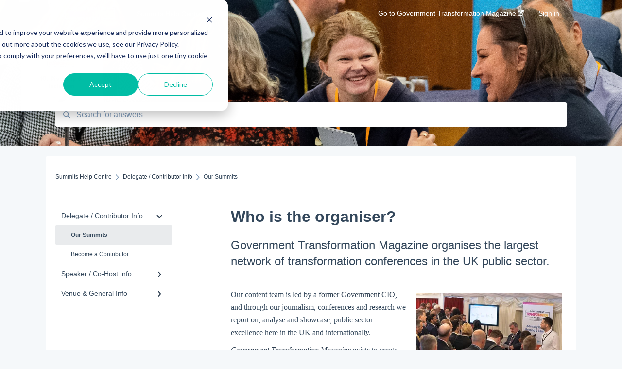

--- FILE ---
content_type: text/html; charset=UTF-8
request_url: https://www.government-transformation.com/faq/who-is-organising-this-event
body_size: 8574
content:
<!doctype html><html lang="en"><head>
    
    <meta charset="utf-8">
    
    <title>
      Who is the organiser?
    </title>
    
    <meta name="description" content="Government Transformation Magazine organises the largest network of transformation conferences in the UK public sector. ">
    <meta name="viewport" content="width=device-width, initial-scale=1">

    
    <meta property="og:description" content="Government Transformation Magazine organises the largest network of transformation conferences in the UK public sector. ">
    <meta property="og:title" content="Who is the organiser?">
    <meta name="twitter:description" content="Government Transformation Magazine organises the largest network of transformation conferences in the UK public sector. ">
    <meta name="twitter:title" content="Who is the organiser?">

    

    

    <link rel="stylesheet" href="/hs/hsstatic/ContentIcons/static-1.198/fontawesome/5.0.10/css/fontawesome-all.min.css">
<style>
a.cta_button{-moz-box-sizing:content-box !important;-webkit-box-sizing:content-box !important;box-sizing:content-box !important;vertical-align:middle}.hs-breadcrumb-menu{list-style-type:none;margin:0px 0px 0px 0px;padding:0px 0px 0px 0px}.hs-breadcrumb-menu-item{float:left;padding:10px 0px 10px 10px}.hs-breadcrumb-menu-divider:before{content:'›';padding-left:10px}.hs-featured-image-link{border:0}.hs-featured-image{float:right;margin:0 0 20px 20px;max-width:50%}@media (max-width: 568px){.hs-featured-image{float:none;margin:0;width:100%;max-width:100%}}.hs-screen-reader-text{clip:rect(1px, 1px, 1px, 1px);height:1px;overflow:hidden;position:absolute !important;width:1px}
</style>


    


    
<!--  Added by GoogleTagManager integration -->
<script>
var _hsp = window._hsp = window._hsp || [];
window.dataLayer = window.dataLayer || [];
function gtag(){dataLayer.push(arguments);}

var useGoogleConsentModeV2 = true;
var waitForUpdateMillis = 1000;



var hsLoadGtm = function loadGtm() {
    if(window._hsGtmLoadOnce) {
      return;
    }

    if (useGoogleConsentModeV2) {

      gtag('set','developer_id.dZTQ1Zm',true);

      gtag('consent', 'default', {
      'ad_storage': 'denied',
      'analytics_storage': 'denied',
      'ad_user_data': 'denied',
      'ad_personalization': 'denied',
      'wait_for_update': waitForUpdateMillis
      });

      _hsp.push(['useGoogleConsentModeV2'])
    }

    (function(w,d,s,l,i){w[l]=w[l]||[];w[l].push({'gtm.start':
    new Date().getTime(),event:'gtm.js'});var f=d.getElementsByTagName(s)[0],
    j=d.createElement(s),dl=l!='dataLayer'?'&l='+l:'';j.async=true;j.src=
    'https://www.googletagmanager.com/gtm.js?id='+i+dl;f.parentNode.insertBefore(j,f);
    })(window,document,'script','dataLayer','GTM-N3G2WP5');

    window._hsGtmLoadOnce = true;
};

_hsp.push(['addPrivacyConsentListener', function(consent){
  if(consent.allowed || (consent.categories && consent.categories.analytics)){
    hsLoadGtm();
  }
}]);

</script>

<!-- /Added by GoogleTagManager integration -->

    <link rel="canonical" href="https://www.government-transformation.com/faq/who-is-organising-this-event">


<meta property="og:url" content="https://www.government-transformation.com/faq/who-is-organising-this-event">
<meta http-equiv="content-language" content="en">



    
      <link rel="shortcut icon" href="https://www.government-transformation.com/hubfs/icon-2.png">
    
    <link href="//7052064.fs1.hubspotusercontent-na1.net/hubfs/7052064/hub_generated/template_assets/DEFAULT_ASSET/1766173818330/template_main.css" rel="stylesheet">
    <link href="//7052064.fs1.hubspotusercontent-na1.net/hubfs/7052064/hub_generated/template_assets/DEFAULT_ASSET/1766173814229/template__support-form.min.css" rel="stylesheet">
    <script type="text/javascript" src="//7052064.fs1.hubspotusercontent-na1.net/hubfs/7052064/hub_generated/template_assets/DEFAULT_ASSET/1766173816498/template_kbdom.min.js"></script>
    <style type="text/css" data-preview-theme="true">
      .kb-article, .kb-search__suggestions__article-content, .kb-search-results__description {
        font-family: georgia, palatino;
      }
      h1, h2, h3, h3 a, h4, h4 a, h5, h6, .kb__text-link, .kb__text-link-small, .kb-header, .kb-sticky-footer,
      .kb-search__suggestions__article-title, .kb-search-results__title,
      #hs_form_target_kb_support_form input.hs-button, #hs_form_target_kb_support_form label, input, select, textarea, #hs_form_target_kb_support_form .hs-field-desc, #hs_form_target_kb_support_form .hs-richtext p {
        font-family: helvetica;
      }
      a,
      .kb-search__suggestions__breadcrumb,
      .kb-header__nav .kbui-dropdown__link {
        color: #2d3e50;
      }
      .kb-header,
      .kb-header a,
      .kb-header button.kb-button--link {
        color: #ffffff;
      }
      .kb-header svg * {
        fill: #ffffff;
      }
      .kb-search-section {
        background-color: #ffffff;
      }
      .kb-search-section__title {
        color: #ffffff;
      }
      .kb-search-section-with-image {
        background-image: url(https://www.government-transformation.com/hubfs/High%20Res%20FAQ%20Banner%20GTS%20Discussion%20Table.jpg);
        background-size: cover;
        color: #ffffff;
        position: relative;
      }
      .kb-search-section-with-gradient {
        background-color: ;
        background-image: linear-gradient(180deg, #ffffff 0%, transparent 97%);
      }
      .kb-mobile-search-section {
        background-color: #ffffff;
      }
      .kb-search__suggestions a:hover,
      .kb-search__suggestions a:focus,
      .kb-category-menu li.active > a,
      .kb-category-menu li > a:hover {
        background-color: rgba(45, 62, 80, .1);
      }
      .kb-theme--cards .kb-category-menu li.active > a,
      .kb-theme--cards .kb-category-menu li > a:hover {
        background-color: transparent;
      }
      .kb-breadcrumbs > ol > li > span,
      .kb-breadcrumbs > ol > li > a > span,
      .kb-breadcrumbs > .kb-breadcrumbs__mobile-back a {
        font-family: helvetica;
      }
      .kb-breadcrumbs__arrow--left * {
        fill: #2d3e50
      }
      .kb-sidebar .kb-category-menu a,
      .kb-mobile-menu .kb-mobile-menu__current-page,
      .kb-mobile-menu ul > li > a {
        font-family: helvetica;
      }
      .kb-header__logo img {
        max-height: 40px;
      }
      .kb-footer__logo img {
        max-height: 24px;
      }
      /* SVG SUPPORT */
      .kb-header__logo img[src$=".svg"] {
        height: 40px;
      }
      .kb-footer__logo img[src$=".svg"] {
        height: 24px;
      }
      /* MOBILE STYLES */
      .kb-mobile-menu,
      .kb-mobile-search__bar {
        background-color: #ffffff;
      }
      .kb-mobile-menu a,
      .kb-mobile-menu__current-page,
      .kb-mobile-search__input,
      .kb-search--open .kb-mobile-search__input {
        color: #111111
      }
      .kb-mobile-search__input::-webkit-input-placeholder {
        color: #111111
      }
      .kb-mobile-search__input::-moz-placeholder {
        color: #111111
      }
      .kb-mobile-search__input:-ms-input-placeholder {
        color: #111111
      }
      .kb-mobile-search__input:-moz-placeholder {
        color: #111111
      }
      .kb-mobile-search__mag * {
        fill: #111111
      }
      .kb-mobile-menu__arrow *,
      .kb-mobile-search__close * {
        stroke: #111111
      }
      @media (max-width: 767px) {
        .kb-header__nav {
          background-color: #ffffff
        }
        .kb-header,
        .kb-header a {
          color: #111111;
        }
        .kb-header svg * {
          fill: #111111;
        }
        .kb-theme--content.kb-page--index .kb-header__nav-toggle svg *,
        .kb-theme--content.kb-page--index .kb-header__nav-close svg *,
        .kb-theme--tiles.kb-page--index .kb-header__nav-toggle svg *,
        .kb-theme--tiles.kb-page--index .kb-header__nav-close svg *,
        .kb-theme--minimal .kb-header__nav-toggle svg *,
        .kb-theme--minimal .kb-header__nav-close svg *,
        .kb-theme--cards .kb-header__nav-toggle svg *,
        .kb-theme--cards .kb-header__nav-close svg *,
        .kb-theme--default .kb-header__nav-toggle svg *,
        .kb-theme--default .kb-header__nav-close svg * {
          fill: #ffffff;
        }
      }
    </style>
  <meta name="generator" content="HubSpot"></head>
  <body class="kb-theme--tiles ">
<!--  Added by GoogleTagManager integration -->
<noscript><iframe src="https://www.googletagmanager.com/ns.html?id=GTM-N3G2WP5" height="0" width="0" style="display:none;visibility:hidden"></iframe></noscript>

<!-- /Added by GoogleTagManager integration -->

    <header>
      
      
  

  

  

  <div class="kb-header" data-preview-id="kb-header">
    <div class="kb-header-inner" id="kb-header">
      <div class="kb-header__logo">
        
          <a href="https://www.government-transformation.com">
            <img src="https://www.government-transformation.com/hs-fs/hubfs/GT%20Mag%20Logo%20-%20White.png?height=120&amp;name=GT%20Mag%20Logo%20-%20White.png" alt="company logo">
          </a>
        
      </div>
      <a class="kb-header__title" href="/faq">
        Summits Help Centre
      </a>
      <nav id="kb-header__nav" class="kb-header__nav" role="navigation">
        <ul>
          
          
            
<li class="kb-header__company-website-link">
  <a href="//www.government-transformation.com" target="_blank" rel="noopener">
    Go to Government Transformation Magazine
    <svg width="12" height="12" xmlns="http://www.w3.org/2000/svg">
      <path d="M8.11 10.223V7.0472l1.308-1.3077v4.4835c0 .9323-.7628 1.6952-1.6953 1.6952H1.6952C.7628 11.9182 0 11.1553 0 10.223V4.1955C0 3.2628.7628 2.5 1.6952 2.5h4.4833L4.8707 3.8082H1.6952c-.2099 0-.3872.1771-.3872.3873v6.0275c0 .2098.1773.387.3872.387h6.0275c.21 0 .3873-.1772.3873-.387zM5.9428.4417L12.0137 0l-.442 6.0708L9.6368 4.136 6.0925 7.68 4.3333 5.9207l3.544-3.5442L5.9428.4417z" fill="#2d3e50" />
    </svg>
  </a>
</li>

          
          
          
          
            
              
  <li class="kb-header__sign-in-link"><a href="/_hcms/mem/login?redirect_url=/faq/">Sign in</a></li>

            
          
        </ul>
      </nav>
      
      <div class="kb-header__nav-controls-container">
        <button id="kb-header__close-target" class="kb-header__nav-close" role="button" aria-label="Close main navigation menu" aria-controls="kb-header__nav kb-header__langs-nav">
          <span class="kb-icon close" aria-hidden="true">
            <svg width="16" height="17" xmlns="http://www.w3.org/2000/svg">
              <g fill="#2D3E50" fill-rule="nonzero">
                <path d="M15.07107 1.42893c.59587.59588.88893 1.23239.0505 2.07081L2.99975 15.62158c-.83842.83842-1.48089.5394-2.0708-.05051C.33305 14.97519.04 14.33868.87841 13.50026L13.00026 1.37842c.83842-.83842 1.48089-.5394 2.0708.05051z" />
                <path d="M15.07107 15.57107c-.59588.59587-1.23239.88893-2.07081.0505L.87842 3.49975C.04 2.66132.33902 2.01885.92893 1.42894 1.52481.83305 2.16132.54 2.99974 1.37841l12.12184 12.12184c.83842.83842.5394 1.48089-.05051 2.0708z" />
              </g>
            </svg>
          </span>
        </button>
        
        <button id="kb-header__main-nav-target" class="kb-header__nav-toggle" role="button" aria-label="Open main navigation menu" aria-controls="kb-header__nav">
          <span class="kb-icon menu">
            <svg width="25" height="17" xmlns="http://www.w3.org/2000/svg">
              <g fill="#2D3E50" fill-rule="nonzero">
                <path d="M24.56897 2.295c0 .85-.2931 1.513-1.72414 1.513H2.15517C.72414 3.808.43103 3.1365.43103 2.295c0-.85.2931-1.513 1.72414-1.513h20.68966c1.43103 0 1.72414.6715 1.72414 1.513zM24.56897 8.8315c0 .85-.2931 1.513-1.72414 1.513H2.15517c-1.43103 0-1.72414-.6715-1.72414-1.513 0-.85.2931-1.513 1.72414-1.513h20.68966c1.43103 0 1.72414.6715 1.72414 1.513zM24.56897 15.3595c0 .85-.2931 1.513-1.72414 1.513H2.15517c-1.43103 0-1.72414-.6715-1.72414-1.513 0-.85.2931-1.513 1.72414-1.513h20.68966c1.43103 0 1.72414.6715 1.72414 1.513z" />
              </g>
            </svg>
          </span>
        </button>
    </div>
    </div>
  </div>
  <!-- Mobile Menu -->
  <div class="kb-mobile-search-section">
    <div class="kb-mobile-header">
      <div class="kb-mobile-menu">
        <div class="kb-mobile-menu__current-page">
          
            
              
                
                Our Summits
                
              
                
              
            
          
            
              
                
              
            
          
            
              
                
              
                
              
                
              
            
          
          <svg class="kb-mobile-menu__arrow" width="12" height="7" xmlns="http://www.w3.org/2000/svg">
            <path d="M10.6817 1.6816l-4.5364 4-4.5364-3.9315" stroke="#00A38D" stroke-width="2" fill="none" fill-rule="evenodd" stroke-linecap="round" stroke-linejoin="round" />
          </svg>
        </div>
        <ul>
          
          <li class="active open">
            
            
            <a href="/faq/delegate-contributor-info">
              Delegate / Contributor Info
            </a>
            <ul>
              
              
              
              <li class="active">
                <a href="/faq/delegate-contributor-info#our-summits">
                  Our Summits
                </a>
              </li>
              
              
              
              <li>
                <a href="/faq/delegate-contributor-info#become-a-contributor">
                  Become a Contributor
                </a>
              </li>
              
            </ul>
          </li>
          
          <li>
            
            
            <a href="/faq/speaker-co-host-info">
              Speaker / Co-Host Info
            </a>
            <ul>
              
              
              
              <li>
                <a href="/faq/speaker-co-host-info#speaking-co-hosting">
                  Speaking / Co-Hosting
                </a>
              </li>
              
            </ul>
          </li>
          
          <li>
            
            
            <a href="/faq/venue-general-info">
              Venue &amp; General Info
            </a>
            <ul>
              
              
              
              <li>
                <a href="/faq/venue-general-info#general-venue-information">
                  General Venue Information
                </a>
              </li>
              
              
              
              <li>
                <a href="/faq/venue-general-info#accessibility-and-inclusion">
                  Accessibility and Inclusion
                </a>
              </li>
              
              
              
              <li>
                <a href="/faq/venue-general-info#code-of-conduct">
                  Code of Conduct
                </a>
              </li>
              
            </ul>
          </li>
          
        </ul>
      </div>
      <div class="kb-mobile-search kb-search" kb-language-tag="en" kb-group-id="58535147013">
        <div class="kb-mobile-search__placeholder"></div>
        <div class="kb-mobile-search__box">
          <div class="kb-mobile-search__bar">
            <svg class="kb-mobile-search__mag" width="15" height="15" xmlns="http://www.w3.org/2000/svg">
              <path d="M14.02 12.672l-3.64-3.64a5.687 5.687 0 0 0 1.06-3.312A5.726 5.726 0 0 0 5.72 0 5.726 5.726 0 0 0 0 5.72a5.726 5.726 0 0 0 5.72 5.72 5.687 5.687 0 0 0 3.311-1.06l3.641 3.64a.95.95 0 0 0 1.348 0 .953.953 0 0 0 0-1.348zm-8.3-3.139a3.813 3.813 0 1 1 0-7.626 3.813 3.813 0 0 1 0 7.626z" fill="#4A4A4A" fill-rule="evenodd" />
            </svg>
            <form action="/faq/kb-search-results">
              <input type="text" class="kb-mobile-search__input kb-search__input" name="term" autocomplete="off" placeholder="Search for answers">
              <input type="hidden" name="ref" value="81999456851">
            </form>
            <svg class="kb-mobile-search__close" width="14" height="14" xmlns="http://www.w3.org/2000/svg">
              <g stroke="#4A4A4A" stroke-width="2" fill="none" fill-rule="evenodd" stroke-linecap="round" stroke-linejoin="round">
                <path d="M1 12.314L12.314 1M12.314 12.314L1 1" />
              </g>
            </svg>
          </div>
          <ul class="kb-search__suggestions"></ul>
        </div>
      </div>
    </div>
  </div>

  <script>
    kbDom.whenReady(function() {
          // Mobile Nav Menu
          var mobileToggle = function() {
            var navMenuOpen = document.getElementById('kb-header__main-nav-target');
            var langNavOpen = document.getElementById('kb-header__langs-nav-target');
            var navClose = document.getElementById('kb-header__close-target');

            navMenuOpen.addEventListener('click',function() {
              document.body.classList.toggle('kb-header__main-nav-open');
            });

            if (langNavOpen) {
            langNavOpen.addEventListener('click',function() {
              document.body.classList.toggle('kb-header__lang-nav-open');
            });
            }

            navClose.addEventListener('click',function() {
              document.body.classList.remove('kb-header__main-nav-open');
              document.body.classList.remove('kb-header__lang-nav-open');
            });

          };
          window.addEventListener('click', mobileToggle);
          mobileToggle();

      kbDom.initDropdown(document.querySelector('[data-kbui-dropdown-contents="lang-switcher"]'))

      // Mobile Cat Menu
      document.querySelector('.kb-mobile-menu__current-page').addEventListener('click',function() {
        document.querySelector('.kb-mobile-header').classList.toggle('menu-open');
      });
      document.querySelector('.kb-mobile-search__mag').addEventListener('click',function() {
        document.querySelector('.kb-mobile-header').classList.toggle('search-open');
        if (document.querySelector('.kb-mobile-header').classList.contains('search-open')) {
          document.querySelector('.kb-mobile-search__input').focus();
        }
      });
      document.querySelector('.kb-mobile-search__close').addEventListener('click',function() {
        document.querySelector('.kb-mobile-header').classList.remove('search-open');
      });
    });
  </script>
      
<div class="kb-search-section kb-search-section--narrow kb-search-section-with-image  ">
  <div class="kb-search-section__content content-container">
    <div class="kb-search" kb-language-tag="en" kb-group-id="58535147013">
      <div class="kb-search__placeholder"></div>
      <div class="kb-search__box">
        <div class="kb-search__bar">
          <svg class="kb-search__mag" width="15" height="15" xmlns="http://www.w3.org/2000/svg">
            <path d="M14.02 12.672l-3.64-3.64a5.687 5.687 0 0 0 1.06-3.312A5.726 5.726 0 0 0 5.72 0 5.726 5.726 0 0 0 0 5.72a5.726 5.726 0 0 0 5.72 5.72 5.687 5.687 0 0 0 3.311-1.06l3.641 3.64a.95.95 0 0 0 1.348 0 .953.953 0 0 0 0-1.348zm-8.3-3.139a3.813 3.813 0 1 1 0-7.626 3.813 3.813 0 0 1 0 7.626z" fill="#4A4A4A" fill-rule="evenodd" />
          </svg>
          <form action="/faq/kb-search-results">
            <input type="text" class="kb-search__input" name="term" autocomplete="off" placeholder="Search for answers" required>
          </form>
          <svg class="kb-search__close" width="14" height="14" xmlns="http://www.w3.org/2000/svg">
            <g stroke="#4A4A4A" stroke-width="2" fill="none" fill-rule="evenodd" stroke-linecap="round" stroke-linejoin="round">
              <path d="M1 12.314L12.314 1M12.314 12.314L1 1" />
            </g>
          </svg>
        </div>
        <ul class="kb-search__suggestions"></ul>
      </div>
    </div>
  </div>
</div>
      
    </header>
    <main data-preview-id="kb-article-main">
      
<div class="content-container-outer">
  <div class="content-container">
    
<div class="kb-breadcrumbs">
  <div class="kb-breadcrumbs__mobile-back">
    <svg class="kb-breadcrumbs__arrow kb-breadcrumbs__arrow--left" width="7" height="12" xmlns="http://www.w3.org/2000/svg">
      <path d="M.055 5.7194c.018-.045.0518-.0835.0795-.125.0166-.0255.0322-.052.0489-.0775.007-.011.0116-.024.0216-.034L5.2426.2328c.2877-.3.7662-.3115 1.0685-.026a.7468.7468 0 0 1 .0262 1.0605L1.7954 6l4.5419 4.733a.7462.7462 0 0 1-.0262 1.0601.7563.7563 0 0 1-.5214.207.7568.7568 0 0 1-.547-.2325L.205 6.5174c-.01-.0105-.0146-.023-.0216-.0345-.0167-.025-.0323-.0515-.0489-.077-.0277-.0415-.0615-.08-.0796-.125-.0186-.0455-.0222-.0935-.0312-.141C.0147 6.0934 0 6.0474 0 5.9999c0-.047.0146-.093.0237-.1395.009-.0475.0126-.096.0312-.141" fill="#7C98B6" fill-rule="evenodd" />
    </svg>
    <a href="/faq">Back to home</a>
  </div>
  <ol itemscope itemtype="http://schema.org/BreadcrumbList">
    <li itemprop="itemListElement" itemscope itemtype="http://schema.org/ListItem">
      <a itemprop="item" href="/faq">
        <span itemprop="name">Summits Help Centre</span>
      </a>
      <meta itemprop="position" content="1">
    </li>
    
      
        
          <svg class="kb-breadcrumbs__arrow kb-breadcrumbs__arrow--right" width="7" height="12" xmlns="http://www.w3.org/2000/svg">
            <path d="M6.4905 5.7194c-.018-.045-.0518-.0835-.0795-.125-.0167-.0255-.0323-.052-.049-.0775-.007-.011-.0115-.024-.0216-.034L1.3028.2328c-.2876-.3-.7662-.3115-1.0684-.026a.7468.7468 0 0 0-.0262 1.0605L4.75 6l-4.542 4.733a.7462.7462 0 0 0 .0263 1.0601.7563.7563 0 0 0 .5213.207.7568.7568 0 0 0 .5471-.2325l5.0376-5.2501c.0101-.0105.0146-.023.0217-.0345.0166-.025.0322-.0515.0489-.077.0277-.0415.0614-.08.0795-.125.0187-.0455.0222-.0935.0313-.141.009-.0465.0237-.0925.0237-.14 0-.047-.0147-.093-.0237-.1395-.009-.0475-.0126-.096-.0313-.141" fill="#7C98B6" fill-rule="evenodd" />
          </svg>
          <li itemprop="itemListElement" itemscope itemtype="http://schema.org/ListItem">
            
              
              
              <a itemprop="item" href="/faq/delegate-contributor-info">
                  <span itemprop="name">Delegate / Contributor Info</span>
              </a>
            
            <meta itemprop="position" content="2">
          </li>
          
            
              
                <svg class="kb-breadcrumbs__arrow kb-breadcrumbs__arrow--right" width="7" height="12" xmlns="http://www.w3.org/2000/svg">
                  <path d="M6.4905 5.7194c-.018-.045-.0518-.0835-.0795-.125-.0167-.0255-.0323-.052-.049-.0775-.007-.011-.0115-.024-.0216-.034L1.3028.2328c-.2876-.3-.7662-.3115-1.0684-.026a.7468.7468 0 0 0-.0262 1.0605L4.75 6l-4.542 4.733a.7462.7462 0 0 0 .0263 1.0601.7563.7563 0 0 0 .5213.207.7568.7568 0 0 0 .5471-.2325l5.0376-5.2501c.0101-.0105.0146-.023.0217-.0345.0166-.025.0322-.0515.0489-.077.0277-.0415.0614-.08.0795-.125.0187-.0455.0222-.0935.0313-.141.009-.0465.0237-.0925.0237-.14 0-.047-.0147-.093-.0237-.1395-.009-.0475-.0126-.096-.0313-.141" fill="#7C98B6" fill-rule="evenodd" />
                </svg>
                <li itemprop="itemListElement" itemscope itemtype="http://schema.org/ListItem">
                  <span itemprop="name">Our Summits</span>
                  <meta itemprop="position" content="3">
                </li>
              
            
              
            
          
        
      
        
      
        
      
    
  </ol>
</div>
    <div class="main-body">
      <div class="kb-sidebar">
        
<div class="kb-category-menu">
  <ul>
    
    <li class="open">
        
        
      <a href="/faq/delegate-contributor-info">
        <div class="kb-category-menu-option" data-id="61029455927">
          <span class="kb-category-menu-option__color-bar" style="background-color: #2d3e50;"></span>
          Delegate / Contributor Info
        </div>
        
        <div>
          <svg width="12" height="7" xmlns="http://www.w3.org/2000/svg">
            <path d="M10.6817 1.6816l-4.5364 4-4.5364-3.9315" stroke="#2d3e50" stroke-width="2" fill="none" fill-rule="evenodd" stroke-linecap="round" stroke-linejoin="round" />
          </svg>
        </div>
        
      </a>
      <ul>
        
        <li class="active" data-id="81999456432">
          
          
          <a href="/faq/delegate-contributor-info#our-summits">
            <span class="kb-category-menu-option__color-bar" style="background-color: #2d3e50;"></span>
            Our Summits
          </a>
        </li>
        
        <li data-id="82013528363">
          
          
          <a href="/faq/delegate-contributor-info#become-a-contributor">
            <span class="kb-category-menu-option__color-bar" style="background-color: #2d3e50;"></span>
            Become a Contributor
          </a>
        </li>
        
      </ul>
    </li>
    
    <li>
        
        
      <a href="/faq/speaker-co-host-info">
        <div class="kb-category-menu-option" data-id="61026708912">
          <span class="kb-category-menu-option__color-bar" style="background-color: #2d3e50;"></span>
          Speaker / Co-Host Info
        </div>
        
        <div>
          <svg width="12" height="7" xmlns="http://www.w3.org/2000/svg">
            <path d="M10.6817 1.6816l-4.5364 4-4.5364-3.9315" stroke="#2d3e50" stroke-width="2" fill="none" fill-rule="evenodd" stroke-linecap="round" stroke-linejoin="round" />
          </svg>
        </div>
        
      </a>
      <ul>
        
        <li data-id="75489842775">
          
          
          <a href="/faq/speaker-co-host-info#speaking-co-hosting">
            <span class="kb-category-menu-option__color-bar" style="background-color: #2d3e50;"></span>
            Speaking / Co-Hosting
          </a>
        </li>
        
      </ul>
    </li>
    
    <li>
        
        
      <a href="/faq/venue-general-info">
        <div class="kb-category-menu-option" data-id="75489843780">
          <span class="kb-category-menu-option__color-bar" style="background-color: #2d3e50;"></span>
          Venue &amp; General Info
        </div>
        
        <div>
          <svg width="12" height="7" xmlns="http://www.w3.org/2000/svg">
            <path d="M10.6817 1.6816l-4.5364 4-4.5364-3.9315" stroke="#2d3e50" stroke-width="2" fill="none" fill-rule="evenodd" stroke-linecap="round" stroke-linejoin="round" />
          </svg>
        </div>
        
      </a>
      <ul>
        
        <li data-id="76125288494">
          
          
          <a href="/faq/venue-general-info#general-venue-information">
            <span class="kb-category-menu-option__color-bar" style="background-color: #2d3e50;"></span>
            General Venue Information
          </a>
        </li>
        
        <li data-id="82017150825">
          
          
          <a href="/faq/venue-general-info#accessibility-and-inclusion">
            <span class="kb-category-menu-option__color-bar" style="background-color: #2d3e50;"></span>
            Accessibility and Inclusion
          </a>
        </li>
        
        <li data-id="82018382121">
          
          
          <a href="/faq/venue-general-info#code-of-conduct">
            <span class="kb-category-menu-option__color-bar" style="background-color: #2d3e50;"></span>
            Code of Conduct
          </a>
        </li>
        
      </ul>
    </li>
    
  </ul>
</div>

<script>
  kbDom.whenReady(function() {
    document.querySelectorAll('.kb-category-menu svg').forEach(function(el) {
      el.addEventListener('click', function(e) {
        e.preventDefault();
        var li = kbDom.closest('li', this);
        if (li) {
          li.classList.toggle('open');
        }
      });
    })
  })
</script>
      </div>
      <div class="kb-content">
        



<div class="kb-article tinymce-content">
  <h1><span id="hs_cos_wrapper_name" class="hs_cos_wrapper hs_cos_wrapper_meta_field hs_cos_wrapper_type_text" style="" data-hs-cos-general-type="meta_field" data-hs-cos-type="text">Who is the organiser?</span></h1>
  
    <h2>Government Transformation Magazine organises the largest network of transformation conferences in the UK public sector. </h2>
   <p><img alt="53738973249_1c053430fa_c" class="hs-image-align-right" height="200" style="width: 300px; height: auto;" src="https://www.government-transformation.com/hs-fs/hubfs/53738973249_1c053430fa_c.jpg?width=300&amp;height=200&amp;name=53738973249_1c053430fa_c.jpg" width="300" loading="lazy" srcset="https://www.government-transformation.com/hs-fs/hubfs/53738973249_1c053430fa_c.jpg?width=150&amp;height=100&amp;name=53738973249_1c053430fa_c.jpg 150w, https://www.government-transformation.com/hs-fs/hubfs/53738973249_1c053430fa_c.jpg?width=300&amp;height=200&amp;name=53738973249_1c053430fa_c.jpg 300w, https://www.government-transformation.com/hs-fs/hubfs/53738973249_1c053430fa_c.jpg?width=450&amp;height=300&amp;name=53738973249_1c053430fa_c.jpg 450w, https://www.government-transformation.com/hs-fs/hubfs/53738973249_1c053430fa_c.jpg?width=600&amp;height=400&amp;name=53738973249_1c053430fa_c.jpg 600w, https://www.government-transformation.com/hs-fs/hubfs/53738973249_1c053430fa_c.jpg?width=750&amp;height=500&amp;name=53738973249_1c053430fa_c.jpg 750w, https://www.government-transformation.com/hs-fs/hubfs/53738973249_1c053430fa_c.jpg?width=900&amp;height=600&amp;name=53738973249_1c053430fa_c.jpg 900w" sizes="(max-width: 300px) 100vw, 300px">Our content team is led by a <a href="https://www.government-transformation.com/transformation/author/david-wilde" target="_blank" rel="noopener">former Government CIO</a>, and through our journalism, conferences and research we report on, analyse and showcase, public sector excellence here in the UK and internationally.</p>
<p><a href="//www.government-transformation.com" target="_blank" rel="noopener"><em>Government Transformation Magazine</em></a> exists to create bridges between different departments and jurisdictions to improve delivery and transform outcomes.</p>
<p>We are a private sector, for-profit publisher - and we work hard and invest heavily to ensure that all our content is freely accessible to all public sector workers, wherever they are in the world.</p>
<p>Please sign up to our <a href="https://www.government-transformation.com/newsletter" target="_blank" rel="noopener">newsletter</a> to get a weekly 2-minute round-up of government transformation use-cases, insider tips, interviews and news analysis.</p>
<h3>Chatham House Rule</h3>
<p>We may publish a magazine, but our editorial team <strong>strictly respects the confidence of all participants</strong> at our Summits and will only ever publish content that has been explicitly shared 'on the record' - and even then quoted participants will be given a right of review/editing prior to publication.</p>
<p>As a team, we're here to support the diffusion of new ideas and best practice across the public sector - and we can only do this with the support and permission of our community and stakeholders.</p>
<h3>Want to be interviewed?</h3>
<p><img alt="Ayesha Peacock" class="hs-image-align-right" height="250" style="width: 250px; height: auto;" src="https://www.government-transformation.com/hs-fs/hubfs/Ayesha%20Peacock.jpeg?width=250&amp;height=250&amp;name=Ayesha%20Peacock.jpeg" width="250" loading="lazy" srcset="https://www.government-transformation.com/hs-fs/hubfs/Ayesha%20Peacock.jpeg?width=125&amp;height=125&amp;name=Ayesha%20Peacock.jpeg 125w, https://www.government-transformation.com/hs-fs/hubfs/Ayesha%20Peacock.jpeg?width=250&amp;height=250&amp;name=Ayesha%20Peacock.jpeg 250w, https://www.government-transformation.com/hs-fs/hubfs/Ayesha%20Peacock.jpeg?width=375&amp;height=375&amp;name=Ayesha%20Peacock.jpeg 375w, https://www.government-transformation.com/hs-fs/hubfs/Ayesha%20Peacock.jpeg?width=500&amp;height=500&amp;name=Ayesha%20Peacock.jpeg 500w, https://www.government-transformation.com/hs-fs/hubfs/Ayesha%20Peacock.jpeg?width=625&amp;height=625&amp;name=Ayesha%20Peacock.jpeg 625w, https://www.government-transformation.com/hs-fs/hubfs/Ayesha%20Peacock.jpeg?width=750&amp;height=750&amp;name=Ayesha%20Peacock.jpeg 750w" sizes="(max-width: 250px) 100vw, 250px">We're always very happy to talk to public sector executives to learn more about the work of their team, with a view to sharing what's working, what's been learned, and what's coming next with our readership (as of August 2022 40,806 unique sessions).</p>
<p>Please <a href="mailto:ayesha.peacock@government-transformation.com" rel="noopener">contact our Journalist, Ayesha Peacock</a>, to discuss opportunities to share your insights.</p>
</div>

<script>
  kbDom.whenReady(function() {
    var smoothScroll = new smoothAnchorsScrolling();

    var articleSmoothScrolling = function() {
      function scrollToAnchor(state) {
        const anchorId = (state && state.anchorId) || null;
        if (!anchorId) {
          return;
        }
        var anchor = document.querySelector(
          '[id="' + anchorId.substring(1) + '"][data-hs-anchor="true"]'
        );
        smoothScroll.scrollTo(anchor);
      }

      document
        .querySelectorAll('a[href^="#"][rel*="noopener"]')
        .forEach(function(link) {
          // Adding the handler to the click event on each anchor link
          link.addEventListener('click', function(e) {
            e.preventDefault();
            var node = e.currentTarget;
            var targetAnchorId = decodeURI(node.hash);
            var state = { anchorId: targetAnchorId };

            scrollToAnchor(state);
            history.pushState(state, null, node.href);
          });
        });

      window.addEventListener('popstate', function(e) {
        if (e.state !== undefined) {
          scrollToAnchor(e.state);
        }
      });

      (function() {
        var targetAnchorId = decodeURI(window.location.hash);
        var initialState = {
          anchorId: targetAnchorId,
        };
        if (targetAnchorId) {
          setTimeout(function() {
            scrollToAnchor(initialState);
          }, 1);
        }
        history.pushState(initialState, null, '');
      })();
    };

    window.addEventListener('load', function(e) {
      articleSmoothScrolling();
    });
  });
</script>
        <div id="ka-feedback-form-container" portal-id="8222662" article-id="81999456851" knowledge-base-id="58535147013" article-language-tag="en" ungated-for-multi-language="true" enviro="prod" feedback-hubapi-domain="feedback.hubapi.com" js-feedback-domain="js.hubspotfeedback.com">
  <div id="ka-feedback-form"></div>
  <link rel="stylesheet" href="https://js.hubspotfeedback.com/feedbackknowledge.css">
  <script type="text/javascript" src="https://js.hubspotfeedback.com/feedbackknowledge.js"></script>
</div>
        

<div id="kb-related-articles-container" portal-id="8222662" knowledge-base-id="58535147013" article-id="81999456851" article-language="en" heading="Related articles" enviro="prod" public-hubapi-domain="public.hubapi.com" contact-vid="" sso-login="false">
  
    <div id="kb-related-articles"></div>
    <link rel="stylesheet" href="https://js.hubspotfeedback.com/relatedarticles.css">
    <script type="text/javascript" src="https://js.hubspotfeedback.com/relatedarticles.js"></script>
  
</div>
      </div>
    </div>
  </div>
</div>

    </main>
    <footer>
      





 




  
    
  




  


<div class="kb-sticky-footer" data-preview-id="kb-footer">
  <div class="kb-footer">
    
      <div class="kb-footer__center-aligned-content">
        
          <div class="kb-footer__logo">
            
              <img src="https://www.government-transformation.com/hs-fs/hubfs/GT%20Mag%20Logo%20-%20for%20homepage-1.png?height=120&amp;name=GT%20Mag%20Logo%20-%20for%20homepage-1.png" alt="company logo">
            
          </div>
        
        
          <div class="kb-footer__title">Summits Help Centre</div>
        
        
          <div class="kb-footer__social">
            <ul>
              
              <li><a href="https://www.linkedin.com/company/governmenttransformation" class="linkedin" target="_blank" rel="noopener">
  
  <img src="https://static.hsstatic.net/TemplateAssets/static-1.329/img/hs_default_template_images/modules/Follow+Me+-+Email/linkedin_circle_color.png" alt="linkedin_social_link_icon_alt_text">
</a></li>
              
              <li><a href="https://www.youtube.com/c/GovXDigital" class="youtube" target="_blank" rel="noopener">
  
  <img src="https://static.hsstatic.net/TemplateAssets/static-1.329/img/hs_default_template_images/modules/Follow+Me+-+Email/youtube_circle_color.png" alt="youtube_social_link_icon_alt_text">
</a></li>
              
            </ul>
          </div>
        
      </div>
    
    
      <div class="kb-footer__links-container">
        <ul class="kb-footer__links columns__two">
          
            
<li class="kb-footer__company-website-link">
  <a href="//www.government-transformation.com" target="_blank" rel="noopener">
    Go to Government Transformation Magazine
    <svg width="12" height="12" xmlns="http://www.w3.org/2000/svg">
      <path d="M8.11 10.223V7.0472l1.308-1.3077v4.4835c0 .9323-.7628 1.6952-1.6953 1.6952H1.6952C.7628 11.9182 0 11.1553 0 10.223V4.1955C0 3.2628.7628 2.5 1.6952 2.5h4.4833L4.8707 3.8082H1.6952c-.2099 0-.3872.1771-.3872.3873v6.0275c0 .2098.1773.387.3872.387h6.0275c.21 0 .3873-.1772.3873-.387zM5.9428.4417L12.0137 0l-.442 6.0708L9.6368 4.136 6.0925 7.68 4.3333 5.9207l3.544-3.5442L5.9428.4417z" fill="#2d3e50" />
    </svg>
  </a>
</li>

          
            
  <li class="kb-footer__sign-in-link"><a href="/_hcms/mem/login?redirect_url=/faq/">Sign in</a></li>

          
        </ul>
      </div>
    
  </div>
</div>
    </footer>
    
<!-- HubSpot performance collection script -->
<script defer src="/hs/hsstatic/content-cwv-embed/static-1.1293/embed.js"></script>


<!-- Start of HubSpot Analytics Code -->
<script type="text/javascript">
var _hsq = _hsq || [];
_hsq.push(["setContentType", "knowledge-article"]);
_hsq.push(["setCanonicalUrl", "https:\/\/www.government-transformation.com\/faq\/who-is-organising-this-event"]);
_hsq.push(["setPageId", "81999456851"]);
_hsq.push(["setContentMetadata", {
    "contentPageId": 81999456851,
    "legacyPageId": "81999456851",
    "contentFolderId": null,
    "contentGroupId": 58535147013,
    "abTestId": null,
    "languageVariantId": 81999456851,
    "languageCode": "en",
    
    
}]);
</script>

<script type="text/javascript" id="hs-script-loader" async defer src="/hs/scriptloader/8222662.js"></script>
<!-- End of HubSpot Analytics Code -->


<script type="text/javascript">
var hsVars = {
    render_id: "63c07ffc-fff9-46f5-be2c-1fb49ad52ef6",
    ticks: 1766333278022,
    page_id: 81999456851,
    
    content_group_id: 58535147013,
    portal_id: 8222662,
    app_hs_base_url: "https://app.hubspot.com",
    cp_hs_base_url: "https://cp.hubspot.com",
    language: "en",
    analytics_page_type: "knowledge-article",
    scp_content_type: "",
    
    analytics_page_id: "81999456851",
    category_id: 6,
    folder_id: 0,
    is_hubspot_user: false
}
</script>


<script defer src="/hs/hsstatic/HubspotToolsMenu/static-1.432/js/index.js"></script>




    <script type="text/javascript" src="//7052064.fs1.hubspotusercontent-na1.net/hubfs/7052064/hub_generated/template_assets/DEFAULT_ASSET/1766173817505/template_purify.min.js"></script>
    <script type="text/javascript" src="//7052064.fs1.hubspotusercontent-na1.net/hubfs/7052064/hub_generated/template_assets/DEFAULT_ASSET/1766173815496/template_kb-search.min.js"></script>
    <script type="text/javascript" src="//7052064.fs1.hubspotusercontent-na1.net/hubfs/7052064/hub_generated/template_assets/DEFAULT_ASSET/1766173821469/template_sticky-header.min.js"></script>
    <script type="text/javascript" src="//7052064.fs1.hubspotusercontent-na1.net/hubfs/7052064/hub_generated/template_assets/DEFAULT_ASSET/1766173820436/template_smooth-anchors-scrolling.min.js"></script>
  
</body></html>

--- FILE ---
content_type: application/javascript
request_url: https://7052064.fs1.hubspotusercontent-na1.net/hubfs/7052064/hub_generated/template_assets/DEFAULT_ASSET/1766173820436/template_smooth-anchors-scrolling.min.js
body_size: -403
content:
function smoothAnchorsScrolling(){this.scrollTo=function(el){el&&el.scrollIntoView({behavior:"smooth"})}}
//# sourceURL=https://7052064.fs1.hubspotusercontent-na1.net/hubfs/7052064/hub_generated/template_assets/DEFAULT_ASSET/1766173820436/template_smooth-anchors-scrolling.js